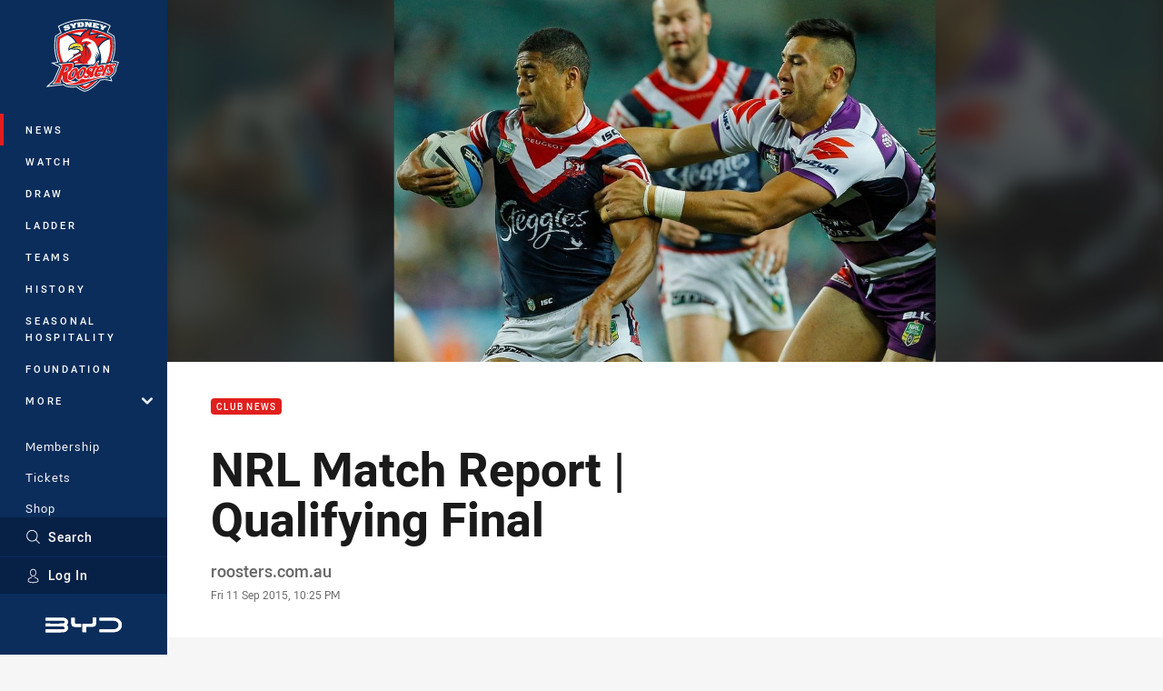

--- FILE ---
content_type: text/html; charset=utf-8
request_url: https://www.google.com/recaptcha/api2/aframe
body_size: 184
content:
<!DOCTYPE HTML><html><head><meta http-equiv="content-type" content="text/html; charset=UTF-8"></head><body><script nonce="I9mAh5kMsQdmWi6ZhgVxVQ">/** Anti-fraud and anti-abuse applications only. See google.com/recaptcha */ try{var clients={'sodar':'https://pagead2.googlesyndication.com/pagead/sodar?'};window.addEventListener("message",function(a){try{if(a.source===window.parent){var b=JSON.parse(a.data);var c=clients[b['id']];if(c){var d=document.createElement('img');d.src=c+b['params']+'&rc='+(localStorage.getItem("rc::a")?sessionStorage.getItem("rc::b"):"");window.document.body.appendChild(d);sessionStorage.setItem("rc::e",parseInt(sessionStorage.getItem("rc::e")||0)+1);localStorage.setItem("rc::h",'1769438132766');}}}catch(b){}});window.parent.postMessage("_grecaptcha_ready", "*");}catch(b){}</script></body></html>